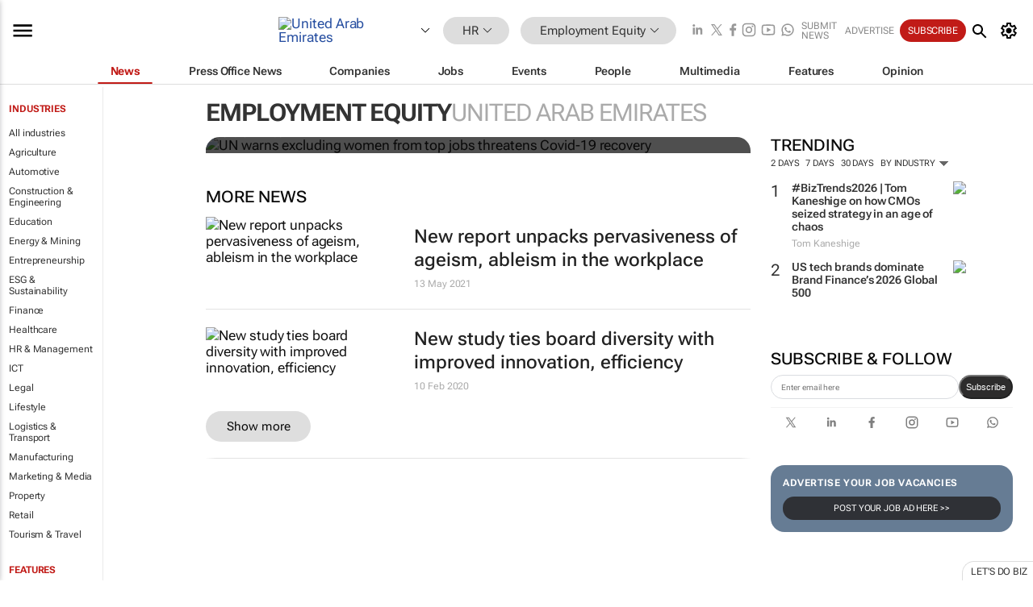

--- FILE ---
content_type: text/html; charset=utf-8
request_url: https://www.google.com/recaptcha/api2/aframe
body_size: 267
content:
<!DOCTYPE HTML><html><head><meta http-equiv="content-type" content="text/html; charset=UTF-8"></head><body><script nonce="gww6riI0xMJVC_kD7hxeBg">/** Anti-fraud and anti-abuse applications only. See google.com/recaptcha */ try{var clients={'sodar':'https://pagead2.googlesyndication.com/pagead/sodar?'};window.addEventListener("message",function(a){try{if(a.source===window.parent){var b=JSON.parse(a.data);var c=clients[b['id']];if(c){var d=document.createElement('img');d.src=c+b['params']+'&rc='+(localStorage.getItem("rc::a")?sessionStorage.getItem("rc::b"):"");window.document.body.appendChild(d);sessionStorage.setItem("rc::e",parseInt(sessionStorage.getItem("rc::e")||0)+1);localStorage.setItem("rc::h",'1769085245194');}}}catch(b){}});window.parent.postMessage("_grecaptcha_ready", "*");}catch(b){}</script></body></html>